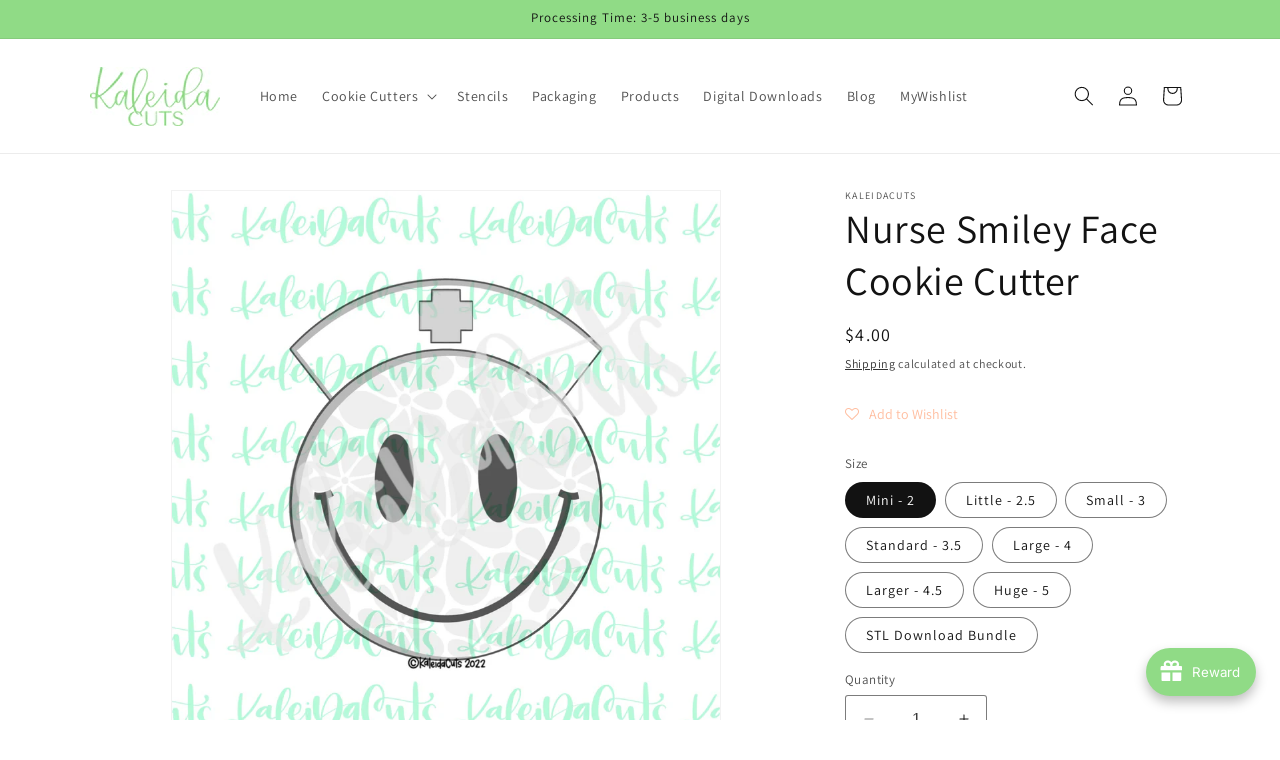

--- FILE ---
content_type: text/css
request_url: https://www.kaleidacuts.com/cdn/shop/t/13/assets/mezereon.css?v=184087786551705810241706207715
body_size: 72
content:
.mz-autocomplete-list,.mz-autocomplete-grid{width:100%}.mezereon .mz-results{transition:all .1s ease-in;opacity:0;margin-bottom:15px}.mezereon .mz-results.mz-loaded{opacity:1}.mezereon .mz-grid{margin-top:20px}.mezereon .mz-grid-item{display:flex;width:25%}.mezereon .mz-filter-layout-vertical .mz-grid-item{width:33%}@media only screen and (max-width: 768px){.mezereon .mz-filter-layout-vertical .mz-grid-item,.mezereon .mz-grid-item{width:50%}}.mezereon .mz-facet label{font-size:1em;text-transform:none}.mezereon .mz-selections{padding:0 0 10px}.mezereon .mz-pull-right{margin-top:20px}.mezereon .mz-btn{padding:.75em}.mezereon .ch-drawer{max-width:450px}.mezereon.toggle-over-flow{position:inherit}.mezereon .mz-item-image-wrapper>a{display:contents}.mezereon .mz-item-card:hover .qview-button-wrapper{visibility:visible;opacity:1}.mezereon .mz-search-revealed{opacity:0}.mezereon .mz-skeleton{display:inline-block;position:relative;overflow:hidden;background-color:#e4e4e4;border-radius:5px}.mezereon .mz-skeleton:after{position:absolute;top:0;right:0;bottom:0;left:0;-webkit-transform:translateX(-100%);transform:translate(-100%);background-image:-webkit-gradient(linear,left top,right top,color-stop(0,hsla(0,0%,100%,0)),color-stop(20%,hsla(0,0%,100%,.2)),color-stop(60%,hsla(0,0%,100%,.5)),to(hsla(0,0%,100%,0)));background-image:linear-gradient(90deg,#fff0,#fff3 20%,#ffffff80 60%,#fff0);-webkit-animation:mz-skeleton-animation 1.2s infinite;animation:mz-skeleton-animation 1.2s infinite;content:""}@-webkit-keyframes mz-skeleton-animation{to{-webkit-transform:translateX(100%);transform:translate(100%)}}@keyframes mz-skeleton-animation{to{-webkit-transform:translateX(100%);transform:translate(100%)}}.mezereon .mz-skeleton-wrapper.mz-selections{min-height:60px}.mezereon .mz-skeleton-wrapper.mz-action-bar{min-height:40px;line-height:1}.mezereon .mz-skeleton-wrapper .mz-grid-item{display:block!important}@media only screen and (min-width: 768px){.mezereon .mz-skeleton-wrapper.mz-aggs-horizontal.mz-hidden-xs.mz-refinements.mz-horizontal{display:flex!important}}.mezereon div.mz-bar:empty,.mezereon div.vue-slider-dot-handle:empty,.mezereon div.mz-slider-veil:empty,.mezereon div.mz-arrow:empty{display:block}.mezereon div.mz-label{margin:15px 0 10px;font-size:16px}#mz-app .mz-action-bar .mz-inline-flex .mz-btn{padding:12px;background-color:#fff;border-color:#445958}a.mz-btn.mz-btn-primary{color:#445958}.mezereon .mz-checkbox.star .state:after,.mezereon .mz-checkbox.star .state:before{font-size:20px;line-height:1}.mezereon .mz-action-bar .mz-select select{padding:.75em}@media (max-width: 800px){#mz-app .mz-action-bar .mz-select.pg select{width:auto}}.mezereon .mz-action-bar{line-height:1}.mezereon .ch-drawer div:empty{display:block}.mezereon .mz-paging-standard a:not([href]){cursor:pointer}.mz-show-more a{color:#000;text-decoration:none}
/*# sourceMappingURL=/cdn/shop/t/13/assets/mezereon.css.map?v=184087786551705810241706207715 */


--- FILE ---
content_type: text/javascript
request_url: https://www.kaleidacuts.com/cdn/shop/t/13/assets/mezereon.js?v=50204828719385081151706207714
body_size: -780
content:
document.addEventListener("DOMContentLoaded",function(){if(!window.mz)return;mz.context.filterShow;function afterUpdate(){}function closeSearch(){document.querySelector(".search-modal__close-button").click()}mz.app&&mz.app.$bus&&mz.app.$bus.on("after-update",afterUpdate),mz.suggest&&mz.suggest.$bus&&mz.suggest.$bus.on("run-query",closeSearch)});
//# sourceMappingURL=/cdn/shop/t/13/assets/mezereon.js.map?v=50204828719385081151706207714
